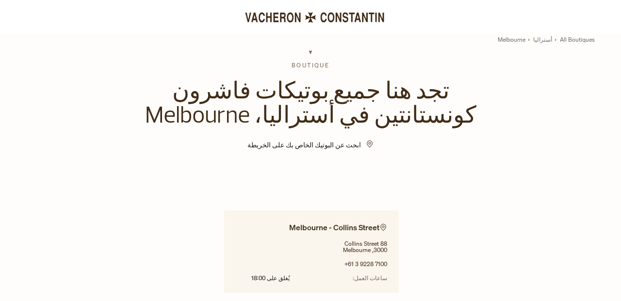

--- FILE ---
content_type: text/html; charset=utf-8
request_url: https://stores.vacheron-constantin.com/ar/australia/melbourne
body_size: 4044
content:
<!doctype html><html lang="ar" dir="rtl"><head><meta http-equiv="Content-Type" content="text/html; charset=utf-8"/><meta http-equiv="X-UA-Compatible" content="IE=edge"><link rel="dns-prefetch" href="//www.yext-pixel.com"><link rel="dns-prefetch" href="//a.cdnmktg.com"><link rel="dns-prefetch" href="//a.mktgcdn.com"><link rel="dns-prefetch" href="//dynl.mktgcdn.com"><link rel="dns-prefetch" href="//dynm.mktgcdn.com"><link rel="dns-prefetch" href="//www.google-analytics.com"><meta name="viewport" content="width=device-width, initial-scale=1, maximum-scale=1, user-scalable=no"><meta name="format-detection" content="telephone=no"><link rel="shortcut icon" href="../../permanent-b0b701/assets/images/favicon.70cfe98e.png"><meta name="description" content="Visit your local Vacheron Constantin in Melbourne, the oldest manufacturer of fine watches, for huge collections of Swiss luxury watches."><meta name="keywords" content=""><meta property="og:title" content="Vacheron Constantin Melbourne - [[NAME]]: Fine Watches, Luxury Watches, Collections in Melbourne"><meta property="og:description" content="Visit your local Vacheron Constantin in Melbourne, the oldest manufacturer of fine watches, for huge collections of Swiss luxury watches."><meta property="og:image" content="https://dynl.mktgcdn.com/p/UcBFpnRdpCJ8ih5TDIfvZ9rsHct4vUqqXoJ7seNoovI/1245x1245.jpg"><meta property="og:type" content="website"><meta property="og:url" content="https://stores.vacheron-constantin.com/ar/australia/melbourne"><meta name="twitter:card" content="summary"><link rel="canonical" href="https://stores.vacheron-constantin.com/ar/australia/melbourne" /><title>Vacheron Constantin Melbourne - [[NAME]]: Fine Watches, Luxury Watches, Collections in Melbourne</title><script type="text/javascript">window.Yext = (function(Yext){Yext["BaseUrl"] = "../../"; return Yext;})(window.Yext || {});</script><script id="monitoring-data" type="text/data">{"isStaging":false,"siteDomain":"stores.vacheron-constantin.com","siteId":1200,"soyTemplateName":"directory.locationList"}</script><script type="text/javascript">window.Yext = (function(Yext){Yext["isStaging"] = false; return Yext;})(window.Yext || {});</script><link rel="preload" href="../../permanent-b0b701/assets/fonts/prelo-book.86b2f08e.woff" as="font" crossorigin="anonymous"><link rel="preload" href="../../permanent-b0b701/assets/fonts/prelo-light.6098d4f3.woff" as="font" crossorigin="anonymous"><link rel="preload" href="../../permanent-b0b701/assets/fonts/prelo-medium.982724bb.woff" as="font" crossorigin="anonymous"><link rel="preload" href="../../permanent-b0b701/stores.vacheron-constantin.com/ar/locationList/main.f927ecdb.js" as="script"><link rel="stylesheet" type="text/css" href="../../permanent-b0b701/stores.vacheron-constantin.com/ar/locationList/main.586f8014.css" data-webpack-inline><script src="../../permanent-b0b701/stores.vacheron-constantin.com/ar/locationList/main.f927ecdb.js" type="text/javascript" async defer data-webpack-inline></script><link rel="preload" href="https://www.google-analytics.com/analytics.js" as="script"><script>window.ga=window.ga||function(){(ga.q=ga.q||[]).push(arguments)};ga.l=+new Date; let gaConfig;gaConfig = {allowLinker: false};ga('create', 'UA-122833414-1', 'auto', 'yext', gaConfig);ga('yext.set', 'dimension1', 'city');ga('yext.set', 'dimension2', 'Victoria');ga('yext.set', 'dimension3', 'Melbourne');ga('yext.set', 'dimension4', 'أستراليا');ga('yext.send', 'pageview');</script><script src="../../permanent-b0b701/GoogleAnalytics/BypassPagespeed.45e3d08e.js" type="text/javascript" data-webpack-inline></script><script>(function(w,d,y){w['YextAnalyticsObject'] = y; w[y] = w[y] || function() {(w[y].q = w[y].q || []).push(arguments)}; w[y]('create', 1908735, 1200, false);})(window, document, 'ya');</script><script>ya('set', {"directoryId":"State - City Drilldown","directoryPath":"أستراليا/Melbourne"});ya('pageview');</script><script>ga('yext.send', 'event', 'Geo', 'CityList Directory (count = 1)', 'Melbourne, Victoria');</script><!-- Prod Google Tag Manager --><script>var dataLayer = window.dataLayer = window.dataLayer || [];dataLayer.push({'pageLanguage': 'ar', 'rcms_cgGroup': 'Store Locator', 'pg_type': 'Store locator pages'});</script><script>(function(w,d,s,l,i){w[l]=w[l]||[]; w[l].push({'gtm.start':new Date().getTime(),event:'gtm.js'}); var f=d.getElementsByTagName(s)[0],j=d.createElement(s),dl=l!='dataLayer'?'&l='+l:''; j.async=true; j.src='https://www.googletagmanager.com/gtm.js?id='+i+dl+ '&gtm_auth=jtJvQqrvCYwSr__woq6MfA&gtm_preview=env-2&gtm_cookies_win=x'; f.parentNode.insertBefore(j,f);})(window,document,'script','dataLayer','GTM-5N4DD7VV');</script><!-- End Prod Google Tag Manager --></head><body class="Text"><a href="#first-anchor" class="sr-only sr-only-focusable" id="skip-nav">Skip to content</a><header class="Header" id="Header" data-ya-scope="header"><div class="Header-main"><div class="Header-logoWrapper"><a class="Header-logoLink" href="https://www.vacheron-constantin.com/ar/home.html" data-ya-track="logo"><span class="sr-only">رابط موقع الشركة</span><span class="Header-logoSide Header-logoSide--left l-hidden-xs l-hidden-sm"><img class="Header-logo" src="../../permanent-b0b701/assets/images/vacheron.6205f0db.svg" alt=""></span><span class="Header-logoCenterWrapper"><img class="Header-logo" src="../../permanent-b0b701/assets/images/center_symbol.8c9b6fe6.svg" alt="" id="brand-logo"></span><span class="Header-logoSide Header-logoSide--right l-hidden-xs l-hidden-sm"><img class="Header-logo" src="../../permanent-b0b701/assets/images/constantin.846540b9.svg" alt=""></span></a></div></div></header><main id="main" class="Main Main--city"><a href="#skip-nav" class="sr-only sr-only-focusable" id="first-anchor">Return to Nav</a><div class="Main-breadcrumbs"><div class="Main-breadcrumbsContainer"><nav class="c-bread-crumbs" data-ya-scope="breadcrumbs"><ol class="c-bread-crumbs-list" itemscope itemtype="http://schema.org/BreadcrumbList"><li class="c-bread-crumbs-item" itemscope itemprop="itemListElement" itemtype="http://schema.org/ListItem"><link itemprop="item" href="../../ar/index.html"><a href="../../ar/index.html" data-ya-track="#"><span class="c-bread-crumbs-name" itemprop="name" >All Boutiques</span></a><meta itemprop="position" content="1" /></li><img class="c-bread-crumbs-separator" src="../../permanent-b0b701/assets/images/breadcrumb-arrow.19083759.svg" alt=""><li class="c-bread-crumbs-item" itemscope itemprop="itemListElement" itemtype="http://schema.org/ListItem"><link itemprop="item" href="../../ar/australia"><a href="../../ar/australia" data-ya-track="#"><span class="c-bread-crumbs-name" itemprop="name" >أستراليا</span></a><meta itemprop="position" content="2" /></li><img class="c-bread-crumbs-separator" src="../../permanent-b0b701/assets/images/breadcrumb-arrow.19083759.svg" alt=""><li class="c-bread-crumbs-item"><span class="c-bread-crumbs-name">Melbourne</span></li></ol></nav></div></div><div class="Main-content"><article class="Banner Directory-banner"><div class="Banner-heroImageWrapper"><img class="Banner-image" data-object-fit="cover" src="//dynl.mktgcdn.com/p/99prXIPCDPGajL9wh7ZaokGK6B-P9u1SFIoHZHySLMM/1440x110.jpg" alt="لافتة"></div><div class="Banner-container l-container-custom"><div class="Banner-header"><div class="Banner-headerSign"><img class="Banner-headerSign--icon" src="../../permanent-b0b701/assets/images/down-pointer.0c1b65c9.svg" alt=""><div class="Banner-headerSign--text">boutique</div></div><h1 class="Banner-title" aria-level="1">تجد هنا جميع بوتيكات فاشرون كونستانتين في أستراليا، Melbourne</h1><div class="Banner-subtitle"><a class="Banner-link" href="../../ar/search">ابحث عن البوتيك الخاص بك على الخريطة</a></div></div><div class="Banner-ctaWrapper"></div></div></article><section class="Directory Directory--ace LocationList"><div class="Directory-content"><ul class="Directory-listTeasers Directory-row Directory-listTeasers--single"><li class="Directory-listTeaser Directory-listTeaser--single"><article class="Teaser Teaser--directory Teaser--boutique"><div class="Teaser-titleWrapper"><img class="Teaser-itemPin" src="../../permanent-b0b701/assets/images/legend_boutique_pin.afb01758.svg" alt=""><h2 class="Teaser-title" aria-level="2"><a class="Teaser-titleLink" href="../../ar/australia/melbourne/88-collins-street" data-ya-track="linkToLocation">Melbourne - Collins Street</a></h2></div><div class="Teaser-wrapper"><div class="Teaser-details"><div class="Teaser-address">88 Collins Street<br>3000, Melbourne</div><div class="Teaser-phone"><div class="c-phone c-phone-main"><div class="c-phone-label c-phone-main-label">الرقم الرئيسي</div><div class="c-phone-number-wrapper c-phone-main-number-wrapper"><div class="c-phone-number c-phone-main-number"><a class="c-phone-number-link c-phone-main-number-link" href="tel:+61-3-9228-7100" data-ya-track="phone" dir="ltr">+61 3 9228 7100</a><span class="c-phone-number-span c-phone-main-number-span" dir="ltr">+61 3 9228 7100</span></div></div></div></div><div class="Teaser-open"><span class="Teaser-hoursText">ساعات العمل:</span><span class="c-location-hours-today js-location-hours" data-days='[{"day":"MONDAY","intervals":[{"end":1800,"start":1000}]},{"day":"TUESDAY","intervals":[{"end":1800,"start":1000}]},{"day":"WEDNESDAY","intervals":[{"end":1800,"start":1000}]},{"day":"THURSDAY","intervals":[{"end":1800,"start":1000}]},{"day":"FRIDAY","intervals":[{"end":1900,"start":1000}]},{"day":"SATURDAY","intervals":[{"end":1800,"start":1000}]},{"day":"SUNDAY","intervals":[{"end":1700,"start":1100}]}]' data-holiday='[]' data-showOpenToday=""data-disableTodayFirst=""><span class="c-location-hours-today-details-row js-day-of-week-row" data-day-of-week-start-index="0" data-day-of-week-end-index="0"><span class="c-location-hours-today-day-status"></span> <span class="c-location-hours-today-day-hours"><span class="c-location-hours-today-day-hours-intervals-instance js-location-hours-interval-instance" data-twenty-four-hour-clock="true" data-open-interval-start="1000" data-open-interval-end="1800" data-midnight-text="مفتوح حتى منتصف الليل" data-open-until-text="Until"data-close-at-text="يُغلق على"><span class="c-location-hours-today-day-hours-intervals-instance-open">10:00</span><span class="c-location-hours-today-day-hours-intervals-instance-separator" aria-label="To"> - </span><span class="c-location-hours-today-day-hours-intervals-instance-close">18:00</span></span></span></span><span class="c-location-hours-today-details-row js-day-of-week-row" data-day-of-week-start-index="1" data-day-of-week-end-index="1"><span class="c-location-hours-today-day-status"></span> <span class="c-location-hours-today-day-hours"><span class="c-location-hours-today-day-hours-intervals-instance js-location-hours-interval-instance" data-twenty-four-hour-clock="true" data-open-interval-start="1000" data-open-interval-end="1800" data-midnight-text="مفتوح حتى منتصف الليل" data-open-until-text="Until"data-close-at-text="يُغلق على"><span class="c-location-hours-today-day-hours-intervals-instance-open">10:00</span><span class="c-location-hours-today-day-hours-intervals-instance-separator" aria-label="To"> - </span><span class="c-location-hours-today-day-hours-intervals-instance-close">18:00</span></span></span></span><span class="c-location-hours-today-details-row js-day-of-week-row" data-day-of-week-start-index="2" data-day-of-week-end-index="2"><span class="c-location-hours-today-day-status"></span> <span class="c-location-hours-today-day-hours"><span class="c-location-hours-today-day-hours-intervals-instance js-location-hours-interval-instance" data-twenty-four-hour-clock="true" data-open-interval-start="1000" data-open-interval-end="1800" data-midnight-text="مفتوح حتى منتصف الليل" data-open-until-text="Until"data-close-at-text="يُغلق على"><span class="c-location-hours-today-day-hours-intervals-instance-open">10:00</span><span class="c-location-hours-today-day-hours-intervals-instance-separator" aria-label="To"> - </span><span class="c-location-hours-today-day-hours-intervals-instance-close">18:00</span></span></span></span><span class="c-location-hours-today-details-row js-day-of-week-row" data-day-of-week-start-index="3" data-day-of-week-end-index="3"><span class="c-location-hours-today-day-status"></span> <span class="c-location-hours-today-day-hours"><span class="c-location-hours-today-day-hours-intervals-instance js-location-hours-interval-instance" data-twenty-four-hour-clock="true" data-open-interval-start="1000" data-open-interval-end="1800" data-midnight-text="مفتوح حتى منتصف الليل" data-open-until-text="Until"data-close-at-text="يُغلق على"><span class="c-location-hours-today-day-hours-intervals-instance-open">10:00</span><span class="c-location-hours-today-day-hours-intervals-instance-separator" aria-label="To"> - </span><span class="c-location-hours-today-day-hours-intervals-instance-close">18:00</span></span></span></span><span class="c-location-hours-today-details-row js-day-of-week-row" data-day-of-week-start-index="4" data-day-of-week-end-index="4"><span class="c-location-hours-today-day-status"></span> <span class="c-location-hours-today-day-hours"><span class="c-location-hours-today-day-hours-intervals-instance js-location-hours-interval-instance" data-twenty-four-hour-clock="true" data-open-interval-start="1000" data-open-interval-end="1900" data-midnight-text="مفتوح حتى منتصف الليل" data-open-until-text="Until"data-close-at-text="يُغلق على"><span class="c-location-hours-today-day-hours-intervals-instance-open">10:00</span><span class="c-location-hours-today-day-hours-intervals-instance-separator" aria-label="To"> - </span><span class="c-location-hours-today-day-hours-intervals-instance-close">19:00</span></span></span></span><span class="c-location-hours-today-details-row js-day-of-week-row" data-day-of-week-start-index="5" data-day-of-week-end-index="5"><span class="c-location-hours-today-day-status"></span> <span class="c-location-hours-today-day-hours"><span class="c-location-hours-today-day-hours-intervals-instance js-location-hours-interval-instance" data-twenty-four-hour-clock="true" data-open-interval-start="1000" data-open-interval-end="1800" data-midnight-text="مفتوح حتى منتصف الليل" data-open-until-text="Until"data-close-at-text="يُغلق على"><span class="c-location-hours-today-day-hours-intervals-instance-open">10:00</span><span class="c-location-hours-today-day-hours-intervals-instance-separator" aria-label="To"> - </span><span class="c-location-hours-today-day-hours-intervals-instance-close">18:00</span></span></span></span><span class="c-location-hours-today-details-row js-day-of-week-row" data-day-of-week-start-index="6" data-day-of-week-end-index="6"><span class="c-location-hours-today-day-status"></span> <span class="c-location-hours-today-day-hours"><span class="c-location-hours-today-day-hours-intervals-instance js-location-hours-interval-instance" data-twenty-four-hour-clock="true" data-open-interval-start="1100" data-open-interval-end="1700" data-midnight-text="مفتوح حتى منتصف الليل" data-open-until-text="Until"data-close-at-text="يُغلق على"><span class="c-location-hours-today-day-hours-intervals-instance-open">11:00</span><span class="c-location-hours-today-day-hours-intervals-instance-separator" aria-label="To"> - </span><span class="c-location-hours-today-day-hours-intervals-instance-close">17:00</span></span></span></span></span></div></div><img class="Teaser-activePin" src="../../permanent-b0b701/assets/images/active-right-arrow.b0aea96f.svg" alt=""></div></article></li></ul></div></section></div></main><footer class="Footer" data-ya-scope="footer"><div class="Footer-container l-container-custom"><div class="Footer-copyright">©2025 حقوق الطبع والنشر لفاشرون كونستانتين
</div><div class="Footer-socialLinksWrapper"><ul class="Footer-socialLinks"><li class="Footer-socialLinkItem"><a class="Footer-socialLink" href="https://www.facebook.com/vacheronconstantin/" data-ya-track="link1"><img src="../../permanent-b0b701/assets/images/facebook.c5316c75.svg" alt="facebook link"></a></li><li class="Footer-socialLinkItem"><a class="Footer-socialLink" href="https://www.instagram.com/vacheronconstantin/" data-ya-track="link2"><img src="../../permanent-b0b701/assets/images/instagram.a6af37db.svg" alt="instagram link"></a></li><li class="Footer-socialLinkItem"><a class="Footer-socialLink" href="https://www.tiktok.com/@vacheronconstantin" data-ya-track="link3"><img src="../../permanent-b0b701/assets/images/tiktok.d254ab9b.svg" alt="tiktok link"></a></li><li class="Footer-socialLinkItem"><a class="Footer-socialLink" href="https://www.linkedin.com/company/vacheron-constantin/" data-ya-track="link4"><img src="../../permanent-b0b701/assets/images/linkedin.f7cb1f81.svg" alt="linkedin link"></a></li><li class="Footer-socialLinkItem"><a class="Footer-socialLink" href="https://page.line.me/607qnvjt" data-ya-track="link5"><img src="../../permanent-b0b701/assets/images/line.e0eecc49.svg" alt="line link"></a></li></ul></div><div class="Footer-linkItem"><div class="Footer-linksWrapper"><ul class="Footer-links"><li class="Footer-linkItem"><a class="Footer-link" href="https://www.vacheron-constantin.com/contact-us.html" data-ya-track="link#">اتصل بنا
</a></li><li class="Footer-linkItem"><a class="Footer-link" href="https://www.vacheron-constantin.com/frequently-asked-questions.html" data-ya-track="link#">التعليمات
</a></li></ul></div><div class="Header-localeSwitcher"><select class="Header-localeDropdownList" id="Header-localeDropdown" onchange="location = this.value;"><option value="../../ar/australia/melbourne" class="Header-localeItem Header-localeItem-first">العربية</option><option value="../../de/australia/melbourne" class="Header-localeItem">Deutsch</option><option value="../../australia/melbourne" class="Header-localeItem">English</option><option value="../../es/australia/melbourne" class="Header-localeItem">Español</option><option value="../../fr/australia/melbourne" class="Header-localeItem">Français</option><option value="../../it/australia/melbourne" class="Header-localeItem">Italiano</option><option value="../../ja/australia/melbourne" class="Header-localeItem">日本語</option><option value="../../ko/australia/melbourne" class="Header-localeItem">한국어</option><option value="../../pt/australia/melbourne" class="Header-localeItem">Português</option><option value="../../ru/australia/melbourne" class="Header-localeItem">Русский</option><option value="../../zh_hans/australia/melbourne" class="Header-localeItem">简体中文</option><option value="../../zh_hant/australia/melbourne" class="Header-localeItem">繁體中文</option></select></div></div></footer></body></html>

--- FILE ---
content_type: image/svg+xml
request_url: https://stores.vacheron-constantin.com/permanent-b0b701/assets/images/legend_boutique_pin.afb01758.svg
body_size: 159
content:
<svg width="16" height="17" viewBox="0 0 16 17" fill="none" xmlns="http://www.w3.org/2000/svg">
<g clip-path="url(#clip0_13360_1889)">
<path fill-rule="evenodd" clip-rule="evenodd" d="M5.33333 6.74834C5.33333 5.27558 6.52724 4.08167 8 4.08167C9.47276 4.08167 10.6667 5.27558 10.6667 6.74834C10.6667 8.2211 9.47276 9.415 8 9.415C6.52724 9.415 5.33333 8.2211 5.33333 6.74834ZM8 5.415C7.26362 5.415 6.66667 6.01196 6.66667 6.74834C6.66667 7.48472 7.26362 8.08167 8 8.08167C8.73638 8.08167 9.33333 7.48472 9.33333 6.74834C9.33333 6.01196 8.73638 5.415 8 5.415Z" fill="#776251"/>
<path fill-rule="evenodd" clip-rule="evenodd" d="M2 6.74834C2 3.43463 4.68629 0.748337 8 0.748337C11.3137 0.748337 14 3.43463 14 6.74834C14 8.43245 13.2354 9.90849 12.1949 11.2597C11.3253 12.3888 10.2124 13.4921 9.10055 14.5942C8.89024 14.8027 8.67998 15.0112 8.4714 15.2197L8 15.6911L7.5286 15.2197C7.32002 15.0112 7.10976 14.8027 6.89945 14.5942C5.78765 13.4921 4.6747 12.3888 3.80515 11.2597C2.76455 9.90849 2 8.43245 2 6.74834ZM8 2.08167C5.42267 2.08167 3.33333 4.17101 3.33333 6.74834C3.33333 8.00974 3.90211 9.20037 4.86152 10.4461C5.67161 11.498 6.70849 12.5265 7.82152 13.6305C7.8808 13.6893 7.9403 13.7484 8 13.8076C8.0597 13.7484 8.1192 13.6893 8.17848 13.6305C9.29151 12.5265 10.3284 11.498 11.1385 10.4461C12.0979 9.20037 12.6667 8.00974 12.6667 6.74834C12.6667 4.17101 10.5773 2.08167 8 2.08167Z" fill="#776251"/>
</g>
<defs>
<clipPath id="clip0_13360_1889">
<rect width="16" height="16" fill="white" transform="translate(0 0.081665)"/>
</clipPath>
</defs>
</svg>


--- FILE ---
content_type: image/svg+xml
request_url: https://stores.vacheron-constantin.com/permanent-b0b701/assets/images/breadcrumb-arrow.19083759.svg
body_size: -371
content:
<svg xmlns="http://www.w3.org/2000/svg" xmlns:xlink="http://www.w3.org/1999/xlink" viewBox="0 0 4 7">
    <defs>
        <path id="a" d="M409.408 10.592l3.184 3.185 3.185-3.184z"/>
    </defs>
    <use fill="#c3a07d" fill-rule="nonzero" transform="rotate(-90 202.593 213.185)" xlink:href="#a"/>
</svg>


--- FILE ---
content_type: image/svg+xml
request_url: https://stores.vacheron-constantin.com/permanent-b0b701/assets/images/linkedin.f7cb1f81.svg
body_size: -63
content:
<svg xmlns="http://www.w3.org/2000/svg" width="24" height="24" viewBox="0 0 24 24" fill="none">
  <path d="M6.94 5.00002C6.93974 5.53046 6.72877 6.03906 6.35351 6.41394C5.97825 6.78883 5.46944 6.99929 4.939 6.99902C4.40857 6.99876 3.89997 6.78779 3.52508 6.41253C3.1502 6.03727 2.93974 5.52846 2.94 4.99802C2.94027 4.46759 3.15124 3.95899 3.5265 3.5841C3.90176 3.20922 4.41057 2.99876 4.941 2.99902C5.47144 2.99929 5.98004 3.21026 6.35492 3.58552C6.72981 3.96078 6.94027 4.46959 6.94 5.00002ZM7 8.48002H3V21H7V8.48002ZM13.32 8.48002H9.34V21H13.28V14.43C13.28 10.77 18.05 10.43 18.05 14.43V21H22V13.07C22 6.90002 14.94 7.13002 13.28 10.16L13.32 8.48002Z" fill="#776251"/>
</svg>

--- FILE ---
content_type: image/svg+xml
request_url: https://stores.vacheron-constantin.com/permanent-b0b701/assets/images/down-pointer.0c1b65c9.svg
body_size: -408
content:
<svg width="8" height="8" viewBox="0 0 8 8" fill="none" xmlns="http://www.w3.org/2000/svg">
<path d="M4.00013 8L0.46167 0.153823L4.00013 1.38459L7.53859 0L4.00013 8Z" fill="#776251"/>
</svg>


--- FILE ---
content_type: image/svg+xml
request_url: https://stores.vacheron-constantin.com/permanent-b0b701/assets/images/constantin.846540b9.svg
body_size: 913
content:
<svg width="132" height="22" viewBox="0 0 132 22" fill="none" xmlns="http://www.w3.org/2000/svg">
<path d="M13.3091 13.7978C13.2949 15.7811 12.4591 18.0335 11.3683 19.1809C10.5183 20.0876 8.88923 21.0084 7.11846 21.0792C3.91692 21.2067 1.67867 18.4301 0.9137 14.2936C0.757873 13.387 0.630371 12.1545 0.630371 10.8654C0.630371 9.5763 0.729542 8.21635 0.970366 7.11139C1.77784 3.4707 3.5061 0.594971 7.24596 0.594971C8.28009 0.594971 9.71087 0.750798 11.1275 2.12491C13.2099 4.02317 13.3091 6.54475 13.3232 7.53638H10.49C10.405 6.43142 9.73919 3.68319 6.8493 3.96651C5.50352 4.09401 4.45523 5.41146 3.98775 7.06889C3.78942 7.76303 3.5911 9.05215 3.53443 10.4546C3.49193 11.8429 3.5911 13.3445 3.98775 14.5486C4.45523 15.9652 5.10687 16.8294 5.84351 17.2827C6.21183 17.4952 6.59431 17.6085 7.00513 17.6085C7.40178 17.6368 7.84094 17.5518 8.25176 17.396C10.3058 16.6169 10.3625 14.6336 10.49 13.7836H13.3232L13.3091 13.7978Z" fill="#412C17"/>
<path d="M27.121 18.6426C25.9169 20.3284 24.1462 21.0792 22.3187 21.0792C20.4913 21.0792 18.7205 20.3284 17.5164 18.6426C16.1706 16.7444 15.3773 13.7978 15.3773 10.8371C15.3773 7.87636 16.1706 4.94397 17.5164 3.03155C18.7205 1.34578 20.4771 0.594971 22.3187 0.594971C24.1603 0.594971 25.9169 1.34578 27.121 3.03155C28.4668 4.92981 29.2601 7.87636 29.2601 10.8371C29.2601 13.7978 28.4668 16.7302 27.121 18.6426ZM24.9678 16.2627C25.9169 15.0869 26.3986 12.962 26.4127 10.8512C26.3986 8.72633 25.9169 6.61558 24.9678 5.43979C24.217 4.50482 23.2679 4.12234 22.3187 4.12234C21.3696 4.12234 20.4205 4.49066 19.6697 5.43979C18.7205 6.61558 18.253 8.74049 18.2247 10.8512C18.2389 12.962 18.7205 15.0869 19.6697 16.2627C20.4205 17.1977 21.3696 17.5802 22.3187 17.5802C23.2679 17.5802 24.217 17.2118 24.9678 16.2627Z" fill="#412C17"/>
<path d="M34.7991 0.934967L40.6214 14.3645V0.934967H43.5963V20.4701H40.6639L34.8274 6.85641V20.4701H31.8667V0.934967H34.7991Z" fill="#412C17"/>
<path d="M54.6033 6.88473C54.6458 5.29813 53.6684 3.85318 51.6284 3.79652C50.1835 3.76818 49.121 4.43399 49.0218 6.04893C48.9368 7.39471 49.2768 7.66387 49.9285 8.00386C50.2685 8.48551 53.0025 9.08048 53.555 9.20798C54.3483 9.39214 56.0483 9.87379 56.9549 11.1346C58.6123 13.4861 57.8474 18.1326 56.0483 19.7051C54.8158 20.7817 53.1442 21.0509 51.5434 21.0792C50.8068 21.1075 49.0643 20.7534 48.0019 19.7051C46.7128 18.4443 46.0753 16.5177 45.9761 14.6619H48.866C48.866 15.1719 48.9794 15.9794 49.4752 16.6735C50.1268 17.5802 51.1893 17.8776 52.1809 17.821C53.1725 17.7927 54.0933 17.396 54.4758 16.9144C55.1133 16.1069 55.2549 14.5769 54.5325 13.6136C53.5833 12.2679 50.736 12.2679 48.8802 11.4179C47.3219 10.6954 46.0328 9.16548 46.2736 6.00643C46.5145 2.90405 48.1719 0.594971 51.6851 0.594971C52.4642 0.594971 55.1416 0.679968 56.5582 3.08821C57.309 4.40566 57.5074 6.21892 57.394 6.87057H54.6033V6.88473Z" fill="#412C17"/>
<path d="M70.9086 0.934967V4.27817H66.7012V20.4701H63.7263V4.27817H59.3632V0.934967H70.9086Z" fill="#412C17"/>
<path d="M83.913 20.4701H80.8815L79.8898 16.5602H74.5492L73.5434 20.4701H70.441L75.5408 0.934967H78.969L83.913 20.4701ZM75.4842 13.2028H79.1815L77.2691 5.62396L75.4842 13.2028Z" fill="#412C17"/>
<path d="M89.0979 0.934967L94.9343 14.3645V0.934967H97.9092V20.4701H94.9768L89.1404 6.85641V20.4701H86.1797V0.934967H89.0979Z" fill="#412C17"/>
<path d="M111.48 0.934967V4.27817H107.273V20.4701H104.298V4.27817H99.9349V0.934967H111.48Z" fill="#412C17"/>
<path d="M116.495 0.934967H113.534V20.4701H116.495V0.934967Z" fill="#412C17"/>
<path d="M122.601 0.934967L128.437 14.3645V0.934967H131.412V20.4701H128.48L122.643 6.85641V20.4701H119.682V0.934967H122.601Z" fill="#412C17"/>
</svg>


--- FILE ---
content_type: image/svg+xml
request_url: https://stores.vacheron-constantin.com/permanent-b0b701/assets/images/active-right-arrow.b0aea96f.svg
body_size: -279
content:
<svg width="32" height="33" viewBox="0 0 32 33" fill="none" xmlns="http://www.w3.org/2000/svg">
  <circle cx="16" cy="16.0815" r="16" fill="#776251"/>
  <g transform="translate(8, 8) scale(1.3)">
    <path d="M6.50005 9.78857L10.2072 6.08147L6.50005 2.37436L5.79294 3.08147L8.29294 5.58147L2.00005 5.58147L2.00005 6.58147L8.29294 6.58147L5.79294 9.08147L6.50005 9.78857Z" fill="#FFFDFB"/>
  </g>
</svg>


--- FILE ---
content_type: image/svg+xml
request_url: https://stores.vacheron-constantin.com/permanent-b0b701/assets/images/facebook.c5316c75.svg
body_size: -246
content:
<svg xmlns="http://www.w3.org/2000/svg" width="24" height="24" viewBox="0 0 24 24" fill="none">
  <path d="M14 13.5H16.5L17.5 9.5H14V7.5C14 6.47 14 5.5 16 5.5H17.5V2.14C17.174 2.097 15.943 2 14.643 2C11.928 2 10 3.657 10 6.7V9.5H7V13.5H10V22H14V13.5Z" fill="#776251"/>
</svg>

--- FILE ---
content_type: text/plain
request_url: https://www.google-analytics.com/j/collect?v=1&_v=j102&a=2043034115&t=pageview&_s=1&dl=https%3A%2F%2Fstores.vacheron-constantin.com%2Far%2Faustralia%2Fmelbourne&ul=en-us%40posix&dt=Vacheron%20Constantin%20Melbourne%20-%20%5B%5BNAME%5D%5D%3A%20Fine%20Watches%2C%20Luxury%20Watches%2C%20Collections%20in%20Melbourne&sr=1280x720&vp=1280x720&_u=YEBAAEABAAAAACAAI~&jid=1568169683&gjid=1001070910&cid=1049767982.1768423509&tid=UA-122833414-1&_gid=1165633249.1768423509&_r=1&_slc=1&cd1=city&cd2=Victoria&cd3=Melbourne&cd4=%D8%A3%D8%B3%D8%AA%D8%B1%D8%A7%D9%84%D9%8A%D8%A7&did=i5iSjo&z=409427069
body_size: -455
content:
2,cG-5FNLL0G5BH